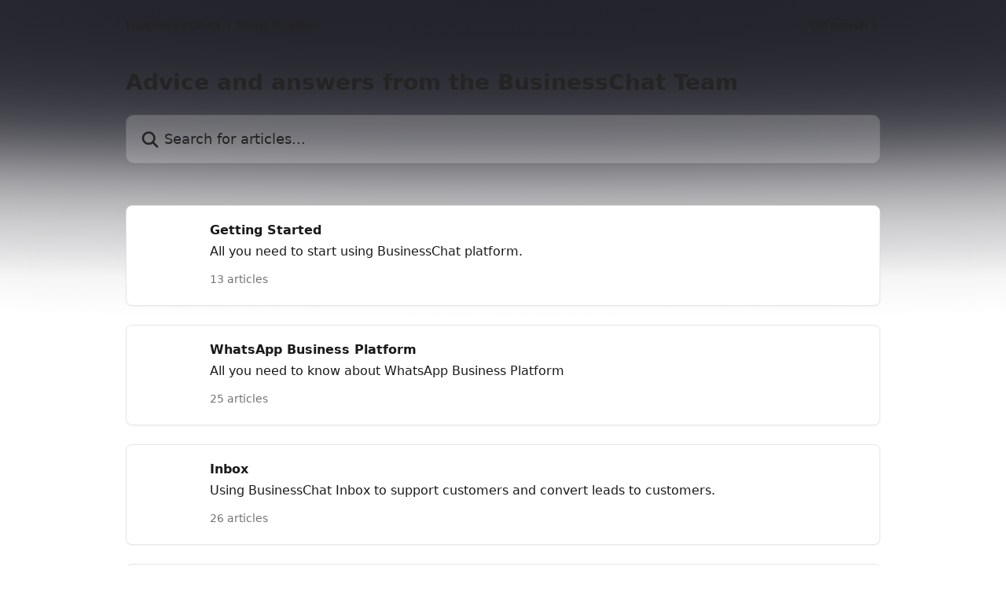

--- FILE ---
content_type: text/html; charset=utf-8
request_url: https://help.businesschat.io/en/
body_size: 12764
content:
<!DOCTYPE html><html lang="en"><head><meta charSet="utf-8" data-next-head=""/><title data-next-head="">BusinessChat | Help Center</title><meta property="og:title" content="BusinessChat | Help Center" data-next-head=""/><meta name="twitter:title" content="BusinessChat | Help Center" data-next-head=""/><meta property="og:description" content="BusinessChat | Help Center" data-next-head=""/><meta name="twitter:description" content="BusinessChat | Help Center" data-next-head=""/><meta name="description" content="BusinessChat | Help Center" data-next-head=""/><meta property="og:type" content="website" data-next-head=""/><meta property="og:image" content="https://downloads.intercomcdn.com/i/o/400979/913dc09897e504d8dcd467e1/995811ba6ae9a6862103bc6bc267de0c.png" data-next-head=""/><meta property="twitter:image" content="https://downloads.intercomcdn.com/i/o/400979/913dc09897e504d8dcd467e1/995811ba6ae9a6862103bc6bc267de0c.png" data-next-head=""/><meta name="robots" content="all" data-next-head=""/><meta name="viewport" content="width=device-width, initial-scale=1" data-next-head=""/><link href="https://intercom.help/businesschat-helpcenter/assets/favicon" rel="icon" data-next-head=""/><link rel="canonical" href="https://help.businesschat.io/en/" data-next-head=""/><link rel="alternate" href="https://help.businesschat.io/ar/" hrefLang="ar" data-next-head=""/><link rel="alternate" href="https://help.businesschat.io/en/" hrefLang="en" data-next-head=""/><link rel="alternate" href="https://help.businesschat.io/en/" hrefLang="x-default" data-next-head=""/><link nonce="QaRAoLqWx9D4pdur1JXJDeV8OVOTYdwcb2WYFV/wv9c=" rel="preload" href="https://static.intercomassets.com/_next/static/css/3141721a1e975790.css" as="style"/><link nonce="QaRAoLqWx9D4pdur1JXJDeV8OVOTYdwcb2WYFV/wv9c=" rel="stylesheet" href="https://static.intercomassets.com/_next/static/css/3141721a1e975790.css" data-n-g=""/><noscript data-n-css="QaRAoLqWx9D4pdur1JXJDeV8OVOTYdwcb2WYFV/wv9c="></noscript><script defer="" nonce="QaRAoLqWx9D4pdur1JXJDeV8OVOTYdwcb2WYFV/wv9c=" nomodule="" src="https://static.intercomassets.com/_next/static/chunks/polyfills-42372ed130431b0a.js"></script><script defer="" src="https://static.intercomassets.com/_next/static/chunks/7506.a4d4b38169fb1abb.js" nonce="QaRAoLqWx9D4pdur1JXJDeV8OVOTYdwcb2WYFV/wv9c="></script><script src="https://static.intercomassets.com/_next/static/chunks/webpack-77e96bfb16dbd813.js" nonce="QaRAoLqWx9D4pdur1JXJDeV8OVOTYdwcb2WYFV/wv9c=" defer=""></script><script src="https://static.intercomassets.com/_next/static/chunks/framework-1f1b8d38c1d86c61.js" nonce="QaRAoLqWx9D4pdur1JXJDeV8OVOTYdwcb2WYFV/wv9c=" defer=""></script><script src="https://static.intercomassets.com/_next/static/chunks/main-f21c5c986cf9e4f7.js" nonce="QaRAoLqWx9D4pdur1JXJDeV8OVOTYdwcb2WYFV/wv9c=" defer=""></script><script src="https://static.intercomassets.com/_next/static/chunks/pages/_app-94f3b72a331ddaf7.js" nonce="QaRAoLqWx9D4pdur1JXJDeV8OVOTYdwcb2WYFV/wv9c=" defer=""></script><script src="https://static.intercomassets.com/_next/static/chunks/d0502abb-aa607f45f5026044.js" nonce="QaRAoLqWx9D4pdur1JXJDeV8OVOTYdwcb2WYFV/wv9c=" defer=""></script><script src="https://static.intercomassets.com/_next/static/chunks/6190-ef428f6633b5a03f.js" nonce="QaRAoLqWx9D4pdur1JXJDeV8OVOTYdwcb2WYFV/wv9c=" defer=""></script><script src="https://static.intercomassets.com/_next/static/chunks/296-7834dcf3444315af.js" nonce="QaRAoLqWx9D4pdur1JXJDeV8OVOTYdwcb2WYFV/wv9c=" defer=""></script><script src="https://static.intercomassets.com/_next/static/chunks/1493-082b934bc7717cd6.js" nonce="QaRAoLqWx9D4pdur1JXJDeV8OVOTYdwcb2WYFV/wv9c=" defer=""></script><script src="https://static.intercomassets.com/_next/static/chunks/pages/%5BhelpCenterIdentifier%5D/%5Blocale%5D/landing-11986287b0fe7a13.js" nonce="QaRAoLqWx9D4pdur1JXJDeV8OVOTYdwcb2WYFV/wv9c=" defer=""></script><script src="https://static.intercomassets.com/_next/static/e_0hji3lAVYohiVj5dWXp/_buildManifest.js" nonce="QaRAoLqWx9D4pdur1JXJDeV8OVOTYdwcb2WYFV/wv9c=" defer=""></script><script src="https://static.intercomassets.com/_next/static/e_0hji3lAVYohiVj5dWXp/_ssgManifest.js" nonce="QaRAoLqWx9D4pdur1JXJDeV8OVOTYdwcb2WYFV/wv9c=" defer=""></script><meta name="sentry-trace" content="3e64f6ff97d5579e53e037f42cb357d1-270b948866c1c511-0"/><meta name="baggage" content="sentry-environment=production,sentry-release=d6b6b4589836420743b66b75450902609b5d0f1e,sentry-public_key=187f842308a64dea9f1f64d4b1b9c298,sentry-trace_id=3e64f6ff97d5579e53e037f42cb357d1,sentry-org_id=2129,sentry-sampled=false,sentry-sample_rand=0.7920076500492778,sentry-sample_rate=0"/><style id="__jsx-74869220">:root{--body-bg: rgb(255, 255, 255);
--body-image: none;
--body-bg-rgb: 255, 255, 255;
--body-border: rgb(230, 230, 230);
--body-primary-color: #1a1a1a;
--body-secondary-color: #737373;
--body-reaction-bg: rgb(242, 242, 242);
--body-reaction-text-color: rgb(64, 64, 64);
--body-toc-active-border: #737373;
--body-toc-inactive-border: #f2f2f2;
--body-toc-inactive-color: #737373;
--body-toc-active-font-weight: 400;
--body-table-border: rgb(204, 204, 204);
--body-color: hsl(0, 0%, 0%);
--footer-bg: rgb(255, 255, 255);
--footer-image: none;
--footer-border: rgb(230, 230, 230);
--footer-color: hsl(211, 10%, 61%);
--header-bg: rgb(34, 35, 43);
--header-image: url(https://downloads.intercomcdn.com/i/o/395937/5f22ec449dad54a00e1be140/431cb366cb341af6ad6b9baaa051ee84.png);
--header-color: hsl(0, 0%, 14%);
--collection-card-bg: rgb(255, 255, 255);
--collection-card-image: none;
--collection-card-color: hsl(233, 12%, 15%);
--card-bg: rgb(255, 255, 255);
--card-border-color: rgb(230, 230, 230);
--card-border-inner-radius: 6px;
--card-border-radius: 8px;
--card-shadow: 0 1px 2px 0 rgb(0 0 0 / 0.05);
--search-bar-border-radius: 10px;
--search-bar-width: 100%;
--ticket-blue-bg-color: #dce1f9;
--ticket-blue-text-color: #334bfa;
--ticket-green-bg-color: #d7efdc;
--ticket-green-text-color: #0f7134;
--ticket-orange-bg-color: #ffebdb;
--ticket-orange-text-color: #b24d00;
--ticket-red-bg-color: #ffdbdb;
--ticket-red-text-color: #df2020;
--header-height: 405px;
--header-subheader-background-color: #000000;
--header-subheader-font-color: #FFFFFF;
--content-block-bg: rgb(255, 255, 255);
--content-block-image: none;
--content-block-color: hsl(0, 0%, 10%);
--content-block-button-bg: rgb(51, 75, 250);
--content-block-button-image: none;
--content-block-button-color: hsl(0, 0%, 100%);
--content-block-button-radius: 6px;
--primary-color: hsl(233, 12%, 15%);
--primary-color-alpha-10: hsla(233, 12%, 15%, 0.1);
--primary-color-alpha-60: hsla(233, 12%, 15%, 0.6);
--text-on-primary-color: #ffffff}</style><style id="__jsx-1611979459">:root{--font-family-primary: system-ui, "Segoe UI", "Roboto", "Helvetica", "Arial", sans-serif, "Apple Color Emoji", "Segoe UI Emoji", "Segoe UI Symbol"}</style><style id="__jsx-2466147061">:root{--font-family-secondary: system-ui, "Segoe UI", "Roboto", "Helvetica", "Arial", sans-serif, "Apple Color Emoji", "Segoe UI Emoji", "Segoe UI Symbol"}</style><style id="__jsx-1640240498">#search-bar{--search-bar-width: 100%}</style><style id="__jsx-1238532038">#header{--header-height: 405px}</style><style id="__jsx-cf6f0ea00fa5c760">.fade-background.jsx-cf6f0ea00fa5c760{background:radial-gradient(333.38%100%at 50%0%,rgba(var(--body-bg-rgb),0)0%,rgba(var(--body-bg-rgb),.00925356)11.67%,rgba(var(--body-bg-rgb),.0337355)21.17%,rgba(var(--body-bg-rgb),.0718242)28.85%,rgba(var(--body-bg-rgb),.121898)35.03%,rgba(var(--body-bg-rgb),.182336)40.05%,rgba(var(--body-bg-rgb),.251516)44.25%,rgba(var(--body-bg-rgb),.327818)47.96%,rgba(var(--body-bg-rgb),.409618)51.51%,rgba(var(--body-bg-rgb),.495297)55.23%,rgba(var(--body-bg-rgb),.583232)59.47%,rgba(var(--body-bg-rgb),.671801)64.55%,rgba(var(--body-bg-rgb),.759385)70.81%,rgba(var(--body-bg-rgb),.84436)78.58%,rgba(var(--body-bg-rgb),.9551)88.2%,rgba(var(--body-bg-rgb),1)100%),var(--header-image),var(--header-bg);background-size:cover;background-position-x:center}</style></head><body><div id="__next"><div dir="ltr" class="h-full w-full"><a href="#main-content" class="sr-only font-bold text-header-color focus:not-sr-only focus:absolute focus:left-4 focus:top-4 focus:z-50" aria-roledescription="Link, Press control-option-right-arrow to exit">Skip to main content</a><main class=""><header id="header" data-testid="header" class="jsx-cf6f0ea00fa5c760 flex flex-col text-header-color"><div class="jsx-cf6f0ea00fa5c760 relative flex grow flex-col fade-background -mb-36 pb-48 sm:min-h-header"><div id="sr-announcement" aria-live="polite" class="jsx-cf6f0ea00fa5c760 sr-only"></div><div class="jsx-cf6f0ea00fa5c760 flex h-full flex-col items-center marker:shrink-0"><section class="relative flex w-full flex-col mb-6 pb-6"><div class="header__meta_wrapper flex justify-center px-5 pt-6 leading-none sm:px-10"><div class="flex items-center w-240" data-testid="subheader-container"><div class="mo__body header__site_name"><div class="header__logo"><a href="/en/"><span data-testid="logo-sitename" class="header__name">BusinessChat | Help Center</span></a></div></div><div><div class="flex items-center font-semibold"><div class="flex items-center md:hidden" data-testid="small-screen-children"><button class="flex items-center border-none bg-transparent px-1.5" data-testid="hamburger-menu-button" aria-label="Open menu"><svg width="24" height="24" viewBox="0 0 16 16" xmlns="http://www.w3.org/2000/svg" class="fill-current"><path d="M1.86861 2C1.38889 2 1 2.3806 1 2.85008C1 3.31957 1.38889 3.70017 1.86861 3.70017H14.1314C14.6111 3.70017 15 3.31957 15 2.85008C15 2.3806 14.6111 2 14.1314 2H1.86861Z"></path><path d="M1 8C1 7.53051 1.38889 7.14992 1.86861 7.14992H14.1314C14.6111 7.14992 15 7.53051 15 8C15 8.46949 14.6111 8.85008 14.1314 8.85008H1.86861C1.38889 8.85008 1 8.46949 1 8Z"></path><path d="M1 13.1499C1 12.6804 1.38889 12.2998 1.86861 12.2998H14.1314C14.6111 12.2998 15 12.6804 15 13.1499C15 13.6194 14.6111 14 14.1314 14H1.86861C1.38889 14 1 13.6194 1 13.1499Z"></path></svg></button><div class="fixed right-0 top-0 z-50 h-full w-full hidden" data-testid="hamburger-menu"><div class="flex h-full w-full justify-end bg-black bg-opacity-30"><div class="flex h-fit w-full flex-col bg-white opacity-100 sm:h-full sm:w-1/2"><button class="text-body-font flex items-center self-end border-none bg-transparent pr-6 pt-6" data-testid="hamburger-menu-close-button" aria-label="Close menu"><svg width="24" height="24" viewBox="0 0 16 16" xmlns="http://www.w3.org/2000/svg"><path d="M3.5097 3.5097C3.84165 3.17776 4.37984 3.17776 4.71178 3.5097L7.99983 6.79775L11.2879 3.5097C11.6198 3.17776 12.158 3.17776 12.49 3.5097C12.8219 3.84165 12.8219 4.37984 12.49 4.71178L9.20191 7.99983L12.49 11.2879C12.8219 11.6198 12.8219 12.158 12.49 12.49C12.158 12.8219 11.6198 12.8219 11.2879 12.49L7.99983 9.20191L4.71178 12.49C4.37984 12.8219 3.84165 12.8219 3.5097 12.49C3.17776 12.158 3.17776 11.6198 3.5097 11.2879L6.79775 7.99983L3.5097 4.71178C3.17776 4.37984 3.17776 3.84165 3.5097 3.5097Z"></path></svg></button><nav class="flex flex-col pl-4 text-black"><div class="relative cursor-pointer has-[:focus]:outline"><select class="peer absolute z-10 block h-6 w-full cursor-pointer opacity-0 md:text-base" aria-label="Change language" id="language-selector"><option value="/ar/" class="text-black">العربية</option><option value="/en/" class="text-black" selected="">English</option></select><div class="mb-10 ml-5 flex items-center gap-1 text-md hover:opacity-80 peer-hover:opacity-80 md:m-0 md:ml-3 md:text-base" aria-hidden="true"><svg id="locale-picker-globe" width="16" height="16" viewBox="0 0 16 16" fill="none" xmlns="http://www.w3.org/2000/svg" class="shrink-0" aria-hidden="true"><path d="M8 15C11.866 15 15 11.866 15 8C15 4.13401 11.866 1 8 1C4.13401 1 1 4.13401 1 8C1 11.866 4.13401 15 8 15Z" stroke="currentColor" stroke-linecap="round" stroke-linejoin="round"></path><path d="M8 15C9.39949 15 10.534 11.866 10.534 8C10.534 4.13401 9.39949 1 8 1C6.60051 1 5.466 4.13401 5.466 8C5.466 11.866 6.60051 15 8 15Z" stroke="currentColor" stroke-linecap="round" stroke-linejoin="round"></path><path d="M1.448 5.75989H14.524" stroke="currentColor" stroke-linecap="round" stroke-linejoin="round"></path><path d="M1.448 10.2402H14.524" stroke="currentColor" stroke-linecap="round" stroke-linejoin="round"></path></svg>English<svg id="locale-picker-arrow" width="16" height="16" viewBox="0 0 16 16" fill="none" xmlns="http://www.w3.org/2000/svg" class="shrink-0" aria-hidden="true"><path d="M5 6.5L8.00093 9.5L11 6.50187" stroke="currentColor" stroke-width="1.5" stroke-linecap="round" stroke-linejoin="round"></path></svg></div></div></nav></div></div></div></div><nav class="hidden items-center md:flex" data-testid="large-screen-children"><div class="relative cursor-pointer has-[:focus]:outline"><select class="peer absolute z-10 block h-6 w-full cursor-pointer opacity-0 md:text-base" aria-label="Change language" id="language-selector"><option value="/ar/" class="text-black">العربية</option><option value="/en/" class="text-black" selected="">English</option></select><div class="mb-10 ml-5 flex items-center gap-1 text-md hover:opacity-80 peer-hover:opacity-80 md:m-0 md:ml-3 md:text-base" aria-hidden="true"><svg id="locale-picker-globe" width="16" height="16" viewBox="0 0 16 16" fill="none" xmlns="http://www.w3.org/2000/svg" class="shrink-0" aria-hidden="true"><path d="M8 15C11.866 15 15 11.866 15 8C15 4.13401 11.866 1 8 1C4.13401 1 1 4.13401 1 8C1 11.866 4.13401 15 8 15Z" stroke="currentColor" stroke-linecap="round" stroke-linejoin="round"></path><path d="M8 15C9.39949 15 10.534 11.866 10.534 8C10.534 4.13401 9.39949 1 8 1C6.60051 1 5.466 4.13401 5.466 8C5.466 11.866 6.60051 15 8 15Z" stroke="currentColor" stroke-linecap="round" stroke-linejoin="round"></path><path d="M1.448 5.75989H14.524" stroke="currentColor" stroke-linecap="round" stroke-linejoin="round"></path><path d="M1.448 10.2402H14.524" stroke="currentColor" stroke-linecap="round" stroke-linejoin="round"></path></svg>English<svg id="locale-picker-arrow" width="16" height="16" viewBox="0 0 16 16" fill="none" xmlns="http://www.w3.org/2000/svg" class="shrink-0" aria-hidden="true"><path d="M5 6.5L8.00093 9.5L11 6.50187" stroke="currentColor" stroke-width="1.5" stroke-linecap="round" stroke-linejoin="round"></path></svg></div></div></nav></div></div></div></div></section><section class="relative mx-5 flex h-full w-full flex-col items-center px-5 sm:px-10"><div class="flex h-full max-w-full flex-col w-240 justify-center" data-testid="main-header-container"><h1 class="text-7 mb-6 text-welcome-message font-bold text-header-color text-start">Advice and answers from the BusinessChat Team</h1><div id="search-bar" class="relative w-full"><form action="/en/" autoComplete="off"><div class="flex w-full flex-col items-start"><div class="relative flex w-full sm:w-search-bar"><label for="search-input" class="sr-only">Search for articles...</label><input id="search-input" type="text" autoComplete="off" class="peer w-full rounded-search-bar border border-black-alpha-8 bg-white-alpha-20 p-4 ps-12 font-secondary text-lg text-header-color shadow-search-bar outline-none transition ease-linear placeholder:text-header-color hover:bg-white-alpha-27 hover:shadow-search-bar-hover focus:border-transparent focus:bg-white focus:text-black-10 focus:shadow-search-bar-focused placeholder:focus:text-black-45" placeholder="Search for articles..." name="q" aria-label="Search for articles..." value=""/><div class="absolute inset-y-0 start-0 flex items-center fill-header-color peer-focus-visible:fill-black-45 pointer-events-none ps-5"><svg width="22" height="21" viewBox="0 0 22 21" xmlns="http://www.w3.org/2000/svg" class="fill-inherit" aria-hidden="true"><path fill-rule="evenodd" clip-rule="evenodd" d="M3.27485 8.7001C3.27485 5.42781 5.92757 2.7751 9.19985 2.7751C12.4721 2.7751 15.1249 5.42781 15.1249 8.7001C15.1249 11.9724 12.4721 14.6251 9.19985 14.6251C5.92757 14.6251 3.27485 11.9724 3.27485 8.7001ZM9.19985 0.225098C4.51924 0.225098 0.724854 4.01948 0.724854 8.7001C0.724854 13.3807 4.51924 17.1751 9.19985 17.1751C11.0802 17.1751 12.8176 16.5627 14.2234 15.5265L19.0981 20.4013C19.5961 20.8992 20.4033 20.8992 20.9013 20.4013C21.3992 19.9033 21.3992 19.0961 20.9013 18.5981L16.0264 13.7233C17.0625 12.3176 17.6749 10.5804 17.6749 8.7001C17.6749 4.01948 13.8805 0.225098 9.19985 0.225098Z"></path></svg></div></div></div></form></div></div></section></div></div></header><div class="z-1 flex shrink-0 grow basis-auto justify-center px-5 sm:px-10"><section data-testid="main-content" id="main-content" class="max-w-full w-240"><section data-testid="landing-section"><div class="flex flex-col gap-12"><div class="grid auto-rows-auto gap-x-4 sm:gap-x-6 gap-y-4 sm:gap-y-6 md:grid-cols-1" role="list"><a href="https://help.businesschat.io/en/collections/3612402-getting-started" data-testid="collection-card-classic" class="collection-link group/collection-summary flex grow overflow-hidden border border-solid border-card-border bg-card-bg no-underline shadow-card transition ease-linear rounded-card hover:border-primary-alpha-60 flex-col"><div class="flex grow flex-col gap-4 p-5 sm:flex-row sm:gap-5 sm:p-5" id="getting-started"><div id="collection-icon-3612402" class="flex items-center rounded-card-inner bg-cover bg-center h-10 w-10 sm:h-[86px] sm:w-[86px] sm:justify-center justify-start" data-test-collection-photo="true"><div class="h-7 w-7 sm:h-10 sm:w-10"><img src="https://downloads.intercomcdn.com/i/o/403789/5ba22aef2cf597b861b40c49/6d4422183f28fa9f1a215f4e4272e028.png" alt="" width="100%" height="100%" loading="lazy"/></div></div><div class="intercom-force-break flex w-full flex-1 flex-col text-body-primary-color max-w-oneColWidth justify-center"><div><div class="-mt-1 mb-0.5 line-clamp-2 text-md font-semibold leading-normal text-body-primary-color transition ease-linear group-hover/collection-summary:text-primary sm:line-clamp-1" data-testid="collection-name">Getting Started</div><p class="mb-0 mt-0 line-clamp-3 text-md sm:line-clamp-1">All you need to start using BusinessChat platform.</p></div><div class="mt-3"><div class="flex"><span class="line-clamp-1 flex text-base text-body-secondary-color">13 articles</span></div></div></div></div></a><a href="https://help.businesschat.io/en/collections/3612404-whatsapp-business-platform" data-testid="collection-card-classic" class="collection-link group/collection-summary flex grow overflow-hidden border border-solid border-card-border bg-card-bg no-underline shadow-card transition ease-linear rounded-card hover:border-primary-alpha-60 flex-col"><div class="flex grow flex-col gap-4 p-5 sm:flex-row sm:gap-5 sm:p-5" id="whatsapp-business-platform"><div id="collection-icon-3612404" class="flex items-center rounded-card-inner bg-cover bg-center h-10 w-10 sm:h-[86px] sm:w-[86px] sm:justify-center justify-start" data-test-collection-photo="true"><div class="h-7 w-7 sm:h-10 sm:w-10"><img src="https://downloads.intercomcdn.com/i/o/403790/e2499dff1edd7c7473245134/5ce85c7351a508e7e7a0a71c8213c369.png" alt="" width="100%" height="100%" loading="lazy"/></div></div><div class="intercom-force-break flex w-full flex-1 flex-col text-body-primary-color max-w-oneColWidth justify-center"><div><div class="-mt-1 mb-0.5 line-clamp-2 text-md font-semibold leading-normal text-body-primary-color transition ease-linear group-hover/collection-summary:text-primary sm:line-clamp-1" data-testid="collection-name">WhatsApp Business Platform</div><p class="mb-0 mt-0 line-clamp-3 text-md sm:line-clamp-1">All you need to know about WhatsApp Business Platform</p></div><div class="mt-3"><div class="flex"><span class="line-clamp-1 flex text-base text-body-secondary-color">25 articles</span></div></div></div></div></a><a href="https://help.businesschat.io/en/collections/3612762-inbox" data-testid="collection-card-classic" class="collection-link group/collection-summary flex grow overflow-hidden border border-solid border-card-border bg-card-bg no-underline shadow-card transition ease-linear rounded-card hover:border-primary-alpha-60 flex-col"><div class="flex grow flex-col gap-4 p-5 sm:flex-row sm:gap-5 sm:p-5" id="inbox"><div id="collection-icon-3612762" class="flex items-center rounded-card-inner bg-cover bg-center h-10 w-10 sm:h-[86px] sm:w-[86px] sm:justify-center justify-start" data-test-collection-photo="true"><div class="h-7 w-7 sm:h-10 sm:w-10"><img src="https://downloads.intercomcdn.com/i/o/403793/1558d7d7804fb1793fcef9e7/cb5919bec1276c8d3d1ced4333ea6b5e.png" alt="" width="100%" height="100%" loading="lazy"/></div></div><div class="intercom-force-break flex w-full flex-1 flex-col text-body-primary-color max-w-oneColWidth justify-center"><div><div class="-mt-1 mb-0.5 line-clamp-2 text-md font-semibold leading-normal text-body-primary-color transition ease-linear group-hover/collection-summary:text-primary sm:line-clamp-1" data-testid="collection-name">Inbox</div><p class="mb-0 mt-0 line-clamp-3 text-md sm:line-clamp-1">Using BusinessChat Inbox to support customers and convert leads to customers.</p></div><div class="mt-3"><div class="flex"><span class="line-clamp-1 flex text-base text-body-secondary-color">26 articles</span></div></div></div></div></a><a href="https://help.businesschat.io/en/collections/3612403-admin" data-testid="collection-card-classic" class="collection-link group/collection-summary flex grow overflow-hidden border border-solid border-card-border bg-card-bg no-underline shadow-card transition ease-linear rounded-card hover:border-primary-alpha-60 flex-col"><div class="flex grow flex-col gap-4 p-5 sm:flex-row sm:gap-5 sm:p-5" id="admin"><div id="collection-icon-3612403" class="flex items-center rounded-card-inner bg-cover bg-center h-10 w-10 sm:h-[86px] sm:w-[86px] sm:justify-center justify-start" data-test-collection-photo="true"><div class="h-7 w-7 sm:h-10 sm:w-10"><img src="https://downloads.intercomcdn.com/i/o/403807/df470cab4d9b6ff93b0fbc85/2fdc631c2542c6031cf86ba675a1b18f.png" alt="" width="100%" height="100%" loading="lazy"/></div></div><div class="intercom-force-break flex w-full flex-1 flex-col text-body-primary-color max-w-oneColWidth justify-center"><div><div class="-mt-1 mb-0.5 line-clamp-2 text-md font-semibold leading-normal text-body-primary-color transition ease-linear group-hover/collection-summary:text-primary sm:line-clamp-1" data-testid="collection-name">Admin</div><p class="mb-0 mt-0 line-clamp-3 text-md sm:line-clamp-1">Learn how to manage your account and business data</p></div><div class="mt-3"><div class="flex"><span class="line-clamp-1 flex text-base text-body-secondary-color">25 articles</span></div></div></div></div></a><a href="https://help.businesschat.io/en/collections/3612763-chatbot" data-testid="collection-card-classic" class="collection-link group/collection-summary flex grow overflow-hidden border border-solid border-card-border bg-card-bg no-underline shadow-card transition ease-linear rounded-card hover:border-primary-alpha-60 flex-col"><div class="flex grow flex-col gap-4 p-5 sm:flex-row sm:gap-5 sm:p-5" id="chatbot"><div id="collection-icon-3612763" class="flex items-center rounded-card-inner bg-cover bg-center h-10 w-10 sm:h-[86px] sm:w-[86px] sm:justify-center justify-start" data-test-collection-photo="true"><div class="h-7 w-7 sm:h-10 sm:w-10"><img src="https://downloads.intercomcdn.com/i/o/403794/42b30aedd279926e33c85047/d782cefd0741ca2832e5a43cedd1ac6d.png" alt="" width="100%" height="100%" loading="lazy"/></div></div><div class="intercom-force-break flex w-full flex-1 flex-col text-body-primary-color max-w-oneColWidth justify-center"><div><div class="-mt-1 mb-0.5 line-clamp-2 text-md font-semibold leading-normal text-body-primary-color transition ease-linear group-hover/collection-summary:text-primary sm:line-clamp-1" data-testid="collection-name">Chatbot</div><p class="mb-0 mt-0 line-clamp-3 text-md sm:line-clamp-1">Setting up the automated Chatbot to provide answers resolutions 24/7</p></div><div class="mt-3"><div class="flex"><span class="line-clamp-1 flex text-base text-body-secondary-color">15 articles</span></div></div></div></div></a><a href="https://help.businesschat.io/en/collections/3612760-campaigns" data-testid="collection-card-classic" class="collection-link group/collection-summary flex grow overflow-hidden border border-solid border-card-border bg-card-bg no-underline shadow-card transition ease-linear rounded-card hover:border-primary-alpha-60 flex-col"><div class="flex grow flex-col gap-4 p-5 sm:flex-row sm:gap-5 sm:p-5" id="campaigns"><div id="collection-icon-3612760" class="flex items-center rounded-card-inner bg-cover bg-center h-10 w-10 sm:h-[86px] sm:w-[86px] sm:justify-center justify-start" data-test-collection-photo="true"><div class="h-7 w-7 sm:h-10 sm:w-10"><img src="https://downloads.intercomcdn.com/i/o/403795/3667a11e25718eeedc539f81/974ed4971cc406edaf5d81be62e3de01.png" alt="" width="100%" height="100%" loading="lazy"/></div></div><div class="intercom-force-break flex w-full flex-1 flex-col text-body-primary-color max-w-oneColWidth justify-center"><div><div class="-mt-1 mb-0.5 line-clamp-2 text-md font-semibold leading-normal text-body-primary-color transition ease-linear group-hover/collection-summary:text-primary sm:line-clamp-1" data-testid="collection-name">Campaigns</div><p class="mb-0 mt-0 line-clamp-3 text-md sm:line-clamp-1">Learn how to run more impactful, measurable marketing campaigns.</p></div><div class="mt-3"><div class="flex"><span class="line-clamp-1 flex text-base text-body-secondary-color">7 articles</span></div></div></div></div></a><a href="https://help.businesschat.io/en/collections/3962213-automation" data-testid="collection-card-classic" class="collection-link group/collection-summary flex grow overflow-hidden border border-solid border-card-border bg-card-bg no-underline shadow-card transition ease-linear rounded-card hover:border-primary-alpha-60 flex-col"><div class="flex grow flex-col gap-4 p-5 sm:flex-row sm:gap-5 sm:p-5" id="automation"><div id="collection-icon-3962213" class="flex items-center rounded-card-inner bg-cover bg-center h-10 w-10 sm:h-[86px] sm:w-[86px] sm:justify-center justify-start" data-test-collection-photo="true"><div class="h-7 w-7 sm:h-10 sm:w-10"><img src="https://downloads.intercomcdn.com/i/o/403796/dc487b57098f3813552fe2f6/4b2801e8946c0fe1c35e6a035cf5baca.png" alt="" width="100%" height="100%" loading="lazy"/></div></div><div class="intercom-force-break flex w-full flex-1 flex-col text-body-primary-color max-w-oneColWidth justify-center"><div><div class="-mt-1 mb-0.5 line-clamp-2 text-md font-semibold leading-normal text-body-primary-color transition ease-linear group-hover/collection-summary:text-primary sm:line-clamp-1" data-testid="collection-name">Automation</div><p class="mb-0 mt-0 line-clamp-3 text-md sm:line-clamp-1">Learn how to manage automations</p></div><div class="mt-3"><div class="flex"><span class="line-clamp-1 flex text-base text-body-secondary-color">24 articles</span></div></div></div></div></a><a href="https://help.businesschat.io/en/collections/3612764-contacts" data-testid="collection-card-classic" class="collection-link group/collection-summary flex grow overflow-hidden border border-solid border-card-border bg-card-bg no-underline shadow-card transition ease-linear rounded-card hover:border-primary-alpha-60 flex-col"><div class="flex grow flex-col gap-4 p-5 sm:flex-row sm:gap-5 sm:p-5" id="contacts"><div id="collection-icon-3612764" class="flex items-center rounded-card-inner bg-cover bg-center h-10 w-10 sm:h-[86px] sm:w-[86px] sm:justify-center justify-start" data-test-collection-photo="true"><div class="h-7 w-7 sm:h-10 sm:w-10"><img src="https://downloads.intercomcdn.com/i/o/403798/dcf50b00667411193885109f/4dfc0d33c46e9b4a3ade817afb7fc8a6.png" alt="" width="100%" height="100%" loading="lazy"/></div></div><div class="intercom-force-break flex w-full flex-1 flex-col text-body-primary-color max-w-oneColWidth justify-center"><div><div class="-mt-1 mb-0.5 line-clamp-2 text-md font-semibold leading-normal text-body-primary-color transition ease-linear group-hover/collection-summary:text-primary sm:line-clamp-1" data-testid="collection-name">Contacts</div><p class="mb-0 mt-0 line-clamp-3 text-md sm:line-clamp-1">Learn how to manage your contact in BusinessChat platform</p></div><div class="mt-3"><div class="flex"><span class="line-clamp-1 flex text-base text-body-secondary-color">7 articles</span></div></div></div></div></a><a href="https://help.businesschat.io/en/collections/3612765-reports" data-testid="collection-card-classic" class="collection-link group/collection-summary flex grow overflow-hidden border border-solid border-card-border bg-card-bg no-underline shadow-card transition ease-linear rounded-card hover:border-primary-alpha-60 flex-col"><div class="flex grow flex-col gap-4 p-5 sm:flex-row sm:gap-5 sm:p-5" id="reports"><div id="collection-icon-3612765" class="flex items-center rounded-card-inner bg-cover bg-center h-10 w-10 sm:h-[86px] sm:w-[86px] sm:justify-center justify-start" data-test-collection-photo="true"><div class="h-7 w-7 sm:h-10 sm:w-10"><img src="https://downloads.intercomcdn.com/i/o/403801/49e73d47c1996ef0c296dae0/ec4ae3f2a1289ad28c26d7659476db67.png" alt="" width="100%" height="100%" loading="lazy"/></div></div><div class="intercom-force-break flex w-full flex-1 flex-col text-body-primary-color max-w-oneColWidth justify-center"><div><div class="-mt-1 mb-0.5 line-clamp-2 text-md font-semibold leading-normal text-body-primary-color transition ease-linear group-hover/collection-summary:text-primary sm:line-clamp-1" data-testid="collection-name">Reports</div><p class="mb-0 mt-0 line-clamp-3 text-md sm:line-clamp-1">Get deeper understanding of the effectiveness of your WhatsApp channel</p></div><div class="mt-3"><div class="flex"><span class="line-clamp-1 flex text-base text-body-secondary-color">14 articles</span></div></div></div></div></a><a href="https://help.businesschat.io/en/collections/5514988-e-commerce-integrations" data-testid="collection-card-classic" class="collection-link group/collection-summary flex grow overflow-hidden border border-solid border-card-border bg-card-bg no-underline shadow-card transition ease-linear rounded-card hover:border-primary-alpha-60 flex-col"><div class="flex grow flex-col gap-4 p-5 sm:flex-row sm:gap-5 sm:p-5" id="e-commerce-integrations"><div id="collection-icon-5514988" class="flex items-center rounded-card-inner bg-cover bg-center h-10 w-10 sm:h-[86px] sm:w-[86px] sm:justify-center justify-start" data-test-collection-photo="true"><div class="h-7 w-7 sm:h-10 sm:w-10"><img src="https://downloads.intercomcdn.com/i/o/428758/b51892a89cb7b3e622e35fb0/0f3acc54a44593a2e99019308780da76.png" alt="" width="100%" height="100%" loading="lazy"/></div></div><div class="intercom-force-break flex w-full flex-1 flex-col text-body-primary-color max-w-oneColWidth justify-center"><div><div class="-mt-1 mb-0.5 line-clamp-2 text-md font-semibold leading-normal text-body-primary-color transition ease-linear group-hover/collection-summary:text-primary sm:line-clamp-1" data-testid="collection-name">E-commerce Integrations</div><p class="mb-0 mt-0 line-clamp-3 text-md sm:line-clamp-1">Get started with BusinessChat &#x27;s ecommerce apps. </p></div><div class="mt-3"><div class="flex"><span class="line-clamp-1 flex text-base text-body-secondary-color">5 articles</span></div></div></div></div></a><a href="https://help.businesschat.io/en/collections/3764017-billing-subscription-management" data-testid="collection-card-classic" class="collection-link group/collection-summary flex grow overflow-hidden border border-solid border-card-border bg-card-bg no-underline shadow-card transition ease-linear rounded-card hover:border-primary-alpha-60 flex-col"><div class="flex grow flex-col gap-4 p-5 sm:flex-row sm:gap-5 sm:p-5" id="billing-subscription-management"><div id="collection-icon-3764017" class="flex items-center rounded-card-inner bg-cover bg-center h-10 w-10 sm:h-[86px] sm:w-[86px] sm:justify-center justify-start" data-test-collection-photo="true"><div class="h-7 w-7 sm:h-10 sm:w-10"><img src="https://downloads.intercomcdn.com/i/o/403792/a138a291c2834789083cbf9c/4e2c3b91b51d6925f17ed903e62de4e6.png" alt="" width="100%" height="100%" loading="lazy"/></div></div><div class="intercom-force-break flex w-full flex-1 flex-col text-body-primary-color max-w-oneColWidth justify-center"><div><div class="-mt-1 mb-0.5 line-clamp-2 text-md font-semibold leading-normal text-body-primary-color transition ease-linear group-hover/collection-summary:text-primary sm:line-clamp-1" data-testid="collection-name">Billing &amp; Subscription Management</div><p class="mb-0 mt-0 line-clamp-3 text-md sm:line-clamp-1">Learn how to manage your account subscription</p></div><div class="mt-3"><div class="flex"><span class="line-clamp-1 flex text-base text-body-secondary-color">8 articles</span></div></div></div></div></a><a href="https://help.businesschat.io/en/collections/3648235-whatsapp-widget" data-testid="collection-card-classic" class="collection-link group/collection-summary flex grow overflow-hidden border border-solid border-card-border bg-card-bg no-underline shadow-card transition ease-linear rounded-card hover:border-primary-alpha-60 flex-col"><div class="flex grow flex-col gap-4 p-5 sm:flex-row sm:gap-5 sm:p-5" id="whatsapp-widget"><div id="collection-icon-3648235" class="flex items-center rounded-card-inner bg-cover bg-center h-10 w-10 sm:h-[86px] sm:w-[86px] sm:justify-center justify-start" data-test-collection-photo="true"><div class="h-7 w-7 sm:h-10 sm:w-10"><img src="https://downloads.intercomcdn.com/i/o/403800/ec6a67703ff72b2ac949deac/1dda852223ab5d5c9ab460caea714832.png" alt="" width="100%" height="100%" loading="lazy"/></div></div><div class="intercom-force-break flex w-full flex-1 flex-col text-body-primary-color max-w-oneColWidth justify-center"><div><div class="-mt-1 mb-0.5 line-clamp-2 text-md font-semibold leading-normal text-body-primary-color transition ease-linear group-hover/collection-summary:text-primary sm:line-clamp-1" data-testid="collection-name">WhatsApp Widget</div><p class="mb-0 mt-0 line-clamp-3 text-md sm:line-clamp-1">Design and install the WhatsApp widget on your site</p></div><div class="mt-3"><div class="flex"><span class="line-clamp-1 flex text-base text-body-secondary-color">2 articles</span></div></div></div></div></a><a href="https://help.businesschat.io/en/collections/3612742-faqs" data-testid="collection-card-classic" class="collection-link group/collection-summary flex grow overflow-hidden border border-solid border-card-border bg-card-bg no-underline shadow-card transition ease-linear rounded-card hover:border-primary-alpha-60 flex-col"><div class="flex grow flex-col gap-4 p-5 sm:flex-row sm:gap-5 sm:p-5" id="faqs"><div id="collection-icon-3612742" class="flex items-center rounded-card-inner bg-cover bg-center h-10 w-10 sm:h-[86px] sm:w-[86px] sm:justify-center justify-start" data-test-collection-photo="true"><div class="h-7 w-7 sm:h-10 sm:w-10"><img src="https://downloads.intercomcdn.com/i/o/403802/58fe8eb7034681410571adc1/7f3d17f59274d9ae1c26227952158ae6.png" alt="" width="100%" height="100%" loading="lazy"/></div></div><div class="intercom-force-break flex w-full flex-1 flex-col text-body-primary-color max-w-oneColWidth justify-center"><div><div class="-mt-1 mb-0.5 line-clamp-2 text-md font-semibold leading-normal text-body-primary-color transition ease-linear group-hover/collection-summary:text-primary sm:line-clamp-1" data-testid="collection-name">FAQs</div><p class="mb-0 mt-0 line-clamp-3 text-md sm:line-clamp-1">here you will find answers to the most common questions </p></div><div class="mt-3"><div class="flex"><span class="line-clamp-1 flex text-base text-body-secondary-color">4 articles</span></div></div></div></div></a><a href="https://help.businesschat.io/en/collections/3612769-the-mobile-app" data-testid="collection-card-classic" class="collection-link group/collection-summary flex grow overflow-hidden border border-solid border-card-border bg-card-bg no-underline shadow-card transition ease-linear rounded-card hover:border-primary-alpha-60 flex-col"><div class="flex grow flex-col gap-4 p-5 sm:flex-row sm:gap-5 sm:p-5" id="the-mobile-app"><div id="collection-icon-3612769" class="flex items-center rounded-card-inner bg-cover bg-center h-10 w-10 sm:h-[86px] sm:w-[86px] sm:justify-center justify-start" data-test-collection-photo="true"><div class="h-7 w-7 sm:h-10 sm:w-10"><img src="https://downloads.intercomcdn.com/i/o/403803/337e3249f897f20c3771f4d2/41396cfccbfbe407e31c47306cc798b8.png" alt="" width="100%" height="100%" loading="lazy"/></div></div><div class="intercom-force-break flex w-full flex-1 flex-col text-body-primary-color max-w-oneColWidth justify-center"><div><div class="-mt-1 mb-0.5 line-clamp-2 text-md font-semibold leading-normal text-body-primary-color transition ease-linear group-hover/collection-summary:text-primary sm:line-clamp-1" data-testid="collection-name">The Mobile App</div><p class="mb-0 mt-0 line-clamp-3 text-md sm:line-clamp-1">Install and use BusinessChat application</p></div><div class="mt-3"><div class="flex"><span class="line-clamp-1 flex text-base text-body-secondary-color">3 articles</span></div></div></div></div></a></div></div></section></section></div><footer id="footer" class="mt-24 shrink-0 bg-footer-bg px-0 py-12 text-left text-base text-footer-color"><div class="shrink-0 grow basis-auto px-5 sm:px-10"><div class="mx-auto max-w-240 sm:w-auto"><div><div class="text-center" data-testid="simple-footer-layout"><div class="align-middle text-lg text-footer-color"><a class="no-underline" href="/en/"><span data-testid="logo-sitename">BusinessChat | Help Center</span></a></div><div class="mt-10" data-testid="simple-footer-links"><div class="flex flex-row justify-center"><span><ul data-testid="custom-links" class="mb-4 p-0" id="custom-links"><li class="mx-3 inline-block list-none"><a target="_blank" href="https://platform.businesschat.io/" rel="nofollow noreferrer noopener" data-testid="footer-custom-link-0" class="no-underline">Access your account on the platform ↗️</a></li></ul></span></div><ul data-testid="social-links" class="flex flex-wrap items-center gap-4 p-0 justify-center" id="social-links"><li class="list-none align-middle"><a target="_blank" href="https://www.facebook.com/Businesschat.io" rel="nofollow noreferrer noopener" data-testid="footer-social-link-0" class="no-underline"><img src="https://intercom.help/businesschat-helpcenter/assets/svg/icon:social-facebook/909aa5" alt="" aria-label="https://www.facebook.com/Businesschat.io" width="16" height="16" loading="lazy" data-testid="social-icon-facebook"/></a></li><li class="list-none align-middle"><a target="_blank" href="https://www.twitter.com/businesschat_io" rel="nofollow noreferrer noopener" data-testid="footer-social-link-1" class="no-underline"><img src="https://intercom.help/businesschat-helpcenter/assets/svg/icon:social-twitter/909aa5" alt="" aria-label="https://www.twitter.com/businesschat_io" width="16" height="16" loading="lazy" data-testid="social-icon-twitter"/></a></li><li class="list-none align-middle"><a target="_blank" href="https://www.linkedin.com/company/businesschat/" rel="nofollow noreferrer noopener" data-testid="footer-social-link-2" class="no-underline"><img src="https://intercom.help/businesschat-helpcenter/assets/svg/icon:social-linkedin/909aa5" alt="" aria-label="https://www.linkedin.com/company/businesschat/" width="16" height="16" loading="lazy" data-testid="social-icon-linkedin"/></a></li></ul></div></div></div></div></div></footer></main></div></div><script id="__NEXT_DATA__" type="application/json" nonce="QaRAoLqWx9D4pdur1JXJDeV8OVOTYdwcb2WYFV/wv9c=">{"props":{"pageProps":{"app":{"id":"xuhs4p22","messengerUrl":"https://widget.intercom.io/widget/xuhs4p22","name":"BusinessChat","poweredByIntercomUrl":"https://www.intercom.com/intercom-link?company=BusinessChat\u0026solution=customer-support\u0026utm_campaign=intercom-link\u0026utm_content=We+run+on+Intercom\u0026utm_medium=help-center\u0026utm_referrer=https%3A%2F%2Fhelp.businesschat.io%2Fen\u0026utm_source=desktop-web","features":{"consentBannerBeta":false,"customNotFoundErrorMessage":false,"disableFontPreloading":false,"disableNoMarginClassTransformation":false,"finOnHelpCenter":false,"hideIconsWithBackgroundImages":false,"messengerCustomFonts":false}},"helpCenterSite":{"customDomain":"help.businesschat.io","defaultLocale":"en","disableBranding":true,"externalLoginName":"Sign up","externalLoginUrl":"https://platform.businesschat.io/login","footerContactDetails":null,"footerLinks":{"custom":[{"id":29508,"help_center_site_id":1073993,"title":"Access your account on the platform ↗️","url":"https://platform.businesschat.io/","sort_order":1,"link_location":"footer","site_link_group_id":11599},{"id":42424,"help_center_site_id":1073993,"title":"Access your account on the platform ↗️","url":"https://platform.businesschat.io/","sort_order":1,"link_location":"footer","site_link_group_id":14977}],"socialLinks":[{"iconUrl":"https://intercom.help/businesschat-helpcenter/assets/svg/icon:social-facebook","provider":"facebook","url":"https://www.facebook.com/Businesschat.io"},{"iconUrl":"https://intercom.help/businesschat-helpcenter/assets/svg/icon:social-twitter","provider":"twitter","url":"https://www.twitter.com/businesschat_io"},{"iconUrl":"https://intercom.help/businesschat-helpcenter/assets/svg/icon:social-linkedin","provider":"linkedin","url":"https://www.linkedin.com/company/businesschat/"}],"linkGroups":[{"title":null,"links":[{"title":"Access your account on the platform ↗️","url":"https://platform.businesschat.io/"}]}]},"headerLinks":[],"homeCollectionCols":1,"googleAnalyticsTrackingId":"UA-140908571-1","googleTagManagerId":null,"pathPrefixForCustomDomain":null,"seoIndexingEnabled":true,"helpCenterId":1073993,"url":"https://help.businesschat.io","customizedFooterTextContent":null,"consentBannerConfig":null,"canInjectCustomScripts":false,"scriptSection":1,"customScriptFilesExist":false},"localeLinks":[{"id":"ar","absoluteUrl":"https://help.businesschat.io/ar/","available":true,"name":"العربية","selected":false,"url":"/ar/"},{"id":"en","absoluteUrl":"https://help.businesschat.io/en/","available":true,"name":"English","selected":true,"url":"/en/"}],"requestContext":{"articleSource":null,"academy":false,"canonicalUrl":"https://help.businesschat.io/en/","headerless":false,"isDefaultDomainRequest":false,"nonce":"QaRAoLqWx9D4pdur1JXJDeV8OVOTYdwcb2WYFV/wv9c=","rootUrl":"/en/","sheetUserCipher":null,"type":"help-center"},"theme":{"color":"22232B","siteName":"BusinessChat | Help Center","headline":"","headerFontColor":"242424","logo":null,"logoHeight":null,"header":"https://downloads.intercomcdn.com/i/o/395937/5f22ec449dad54a00e1be140/431cb366cb341af6ad6b9baaa051ee84.png","favicon":"https://intercom.help/businesschat-helpcenter/assets/favicon","locale":"en","homeUrl":"https://www.businesschat.io/","social":"https://downloads.intercomcdn.com/i/o/400979/913dc09897e504d8dcd467e1/995811ba6ae9a6862103bc6bc267de0c.png","urlPrefixForDefaultDomain":"https://intercom.help/businesschat-helpcenter","customDomain":"help.businesschat.io","customDomainUsesSsl":true,"customizationOptions":{"customizationType":1,"header":{"backgroundColor":"#22232B","fontColor":"#242424","fadeToEdge":true,"backgroundGradient":null,"backgroundImageId":null,"backgroundImageUrl":null},"body":{"backgroundColor":"#ffffff","fontColor":null,"fadeToEdge":null,"backgroundGradient":null,"backgroundImageId":null},"footer":{"backgroundColor":"#ffffff","fontColor":"#909aa5","fadeToEdge":null,"backgroundGradient":null,"backgroundImageId":null,"showRichTextField":false},"layout":{"homePage":{"blocks":[{"type":"tickets-portal-link","enabled":false},{"type":"collection-list","columns":1,"template":0},{"type":"article-list","columns":2,"enabled":false,"localizedContent":[{"title":"","locale":"ar","links":[{"articleId":"empty_article_slot","type":"article-link"},{"articleId":"empty_article_slot","type":"article-link"},{"articleId":"empty_article_slot","type":"article-link"},{"articleId":"empty_article_slot","type":"article-link"},{"articleId":"empty_article_slot","type":"article-link"},{"articleId":"empty_article_slot","type":"article-link"}]},{"title":"","locale":"en","links":[{"articleId":"empty_article_slot","type":"article-link"},{"articleId":"empty_article_slot","type":"article-link"},{"articleId":"empty_article_slot","type":"article-link"},{"articleId":"empty_article_slot","type":"article-link"},{"articleId":"empty_article_slot","type":"article-link"},{"articleId":"empty_article_slot","type":"article-link"}]}]}]},"collectionsPage":{"showArticleDescriptions":true},"articlePage":{},"searchPage":{}},"collectionCard":{"global":{"backgroundColor":null,"fontColor":"22232B","fadeToEdge":null,"backgroundGradient":null,"backgroundImageId":null,"showIcons":true,"backgroundImageUrl":null},"collections":[]},"global":{"font":{"customFontFaces":[],"primary":null,"secondary":null},"componentStyle":{"card":{"type":"bordered","borderRadius":8}},"namedComponents":{"header":{"subheader":{"enabled":false,"style":{"backgroundColor":"#000000","fontColor":"#FFFFFF"}},"style":{"height":"245px","align":"start","justify":"center"}},"searchBar":{"style":{"width":"100%","borderRadius":10}},"footer":{"type":0}},"brand":{"colors":[],"websiteUrl":""}},"contentBlock":{"blockStyle":{"backgroundColor":"#ffffff","fontColor":"#1a1a1a","fadeToEdge":null,"backgroundGradient":null,"backgroundImageId":null,"backgroundImageUrl":null},"buttonOptions":{"backgroundColor":"#334BFA","fontColor":"#ffffff","borderRadius":6},"isFullWidth":false}},"helpCenterName":"BusinessChat | Help Center","footerLogo":null,"footerLogoHeight":null,"localisedInformation":{"contentBlock":null}},"user":{"userId":"00cffbcd-811e-4657-b996-4569b3c18426","role":"visitor_role","country_code":null},"home":{"collections":[{"articleCount":13,"authorCount":0,"authors":[],"description":"All you need to start using BusinessChat platform.","iconContentType":"image/png","iconUrl":"https://downloads.intercomcdn.com/i/o/403789/5ba22aef2cf597b861b40c49/6d4422183f28fa9f1a215f4e4272e028.png","id":"3612402","name":"Getting Started","slug":"getting-started","url":"https://help.businesschat.io/en/collections/3612402-getting-started"},{"articleCount":25,"authorCount":0,"authors":[],"description":"All you need to know about WhatsApp Business Platform","iconContentType":"image/png","iconUrl":"https://downloads.intercomcdn.com/i/o/403790/e2499dff1edd7c7473245134/5ce85c7351a508e7e7a0a71c8213c369.png","id":"3612404","name":"WhatsApp Business Platform","slug":"whatsapp-business-platform","url":"https://help.businesschat.io/en/collections/3612404-whatsapp-business-platform"},{"articleCount":26,"authorCount":0,"authors":[],"description":"Using BusinessChat Inbox to support customers and convert leads to customers.","iconContentType":"image/png","iconUrl":"https://downloads.intercomcdn.com/i/o/403793/1558d7d7804fb1793fcef9e7/cb5919bec1276c8d3d1ced4333ea6b5e.png","id":"3612762","name":"Inbox","slug":"inbox","url":"https://help.businesschat.io/en/collections/3612762-inbox"},{"articleCount":25,"authorCount":0,"authors":[],"description":"Learn how to manage your account and business data","iconContentType":"image/png","iconUrl":"https://downloads.intercomcdn.com/i/o/403807/df470cab4d9b6ff93b0fbc85/2fdc631c2542c6031cf86ba675a1b18f.png","id":"3612403","name":"Admin","slug":"admin","url":"https://help.businesschat.io/en/collections/3612403-admin"},{"articleCount":15,"authorCount":0,"authors":[],"description":"Setting up the automated Chatbot to provide answers resolutions 24/7","iconContentType":"image/png","iconUrl":"https://downloads.intercomcdn.com/i/o/403794/42b30aedd279926e33c85047/d782cefd0741ca2832e5a43cedd1ac6d.png","id":"3612763","name":"Chatbot","slug":"chatbot","url":"https://help.businesschat.io/en/collections/3612763-chatbot"},{"articleCount":7,"authorCount":0,"authors":[],"description":"Learn how to run more impactful, measurable marketing campaigns.","iconContentType":"image/png","iconUrl":"https://downloads.intercomcdn.com/i/o/403795/3667a11e25718eeedc539f81/974ed4971cc406edaf5d81be62e3de01.png","id":"3612760","name":"Campaigns","slug":"campaigns","url":"https://help.businesschat.io/en/collections/3612760-campaigns"},{"articleCount":24,"authorCount":0,"authors":[],"description":"Learn how to manage automations","iconContentType":"image/png","iconUrl":"https://downloads.intercomcdn.com/i/o/403796/dc487b57098f3813552fe2f6/4b2801e8946c0fe1c35e6a035cf5baca.png","id":"3962213","name":"Automation","slug":"automation","url":"https://help.businesschat.io/en/collections/3962213-automation"},{"articleCount":7,"authorCount":0,"authors":[],"description":"Learn how to manage your contact in BusinessChat platform","iconContentType":"image/png","iconUrl":"https://downloads.intercomcdn.com/i/o/403798/dcf50b00667411193885109f/4dfc0d33c46e9b4a3ade817afb7fc8a6.png","id":"3612764","name":"Contacts","slug":"contacts","url":"https://help.businesschat.io/en/collections/3612764-contacts"},{"articleCount":14,"authorCount":0,"authors":[],"description":"Get deeper understanding of the effectiveness of your WhatsApp channel","iconContentType":"image/png","iconUrl":"https://downloads.intercomcdn.com/i/o/403801/49e73d47c1996ef0c296dae0/ec4ae3f2a1289ad28c26d7659476db67.png","id":"3612765","name":"Reports","slug":"reports","url":"https://help.businesschat.io/en/collections/3612765-reports"},{"articleCount":5,"authorCount":0,"authors":[],"description":"Get started with BusinessChat 's ecommerce apps. ","iconContentType":"image/png","iconUrl":"https://downloads.intercomcdn.com/i/o/428758/b51892a89cb7b3e622e35fb0/0f3acc54a44593a2e99019308780da76.png","id":"5514988","name":"E-commerce Integrations","slug":"e-commerce-integrations","url":"https://help.businesschat.io/en/collections/5514988-e-commerce-integrations"},{"articleCount":8,"authorCount":0,"authors":[],"description":"Learn how to manage your account subscription","iconContentType":"image/png","iconUrl":"https://downloads.intercomcdn.com/i/o/403792/a138a291c2834789083cbf9c/4e2c3b91b51d6925f17ed903e62de4e6.png","id":"3764017","name":"Billing \u0026 Subscription Management","slug":"billing-subscription-management","url":"https://help.businesschat.io/en/collections/3764017-billing-subscription-management"},{"articleCount":2,"authorCount":0,"authors":[],"description":"Design and install the WhatsApp widget on your site","iconContentType":"image/png","iconUrl":"https://downloads.intercomcdn.com/i/o/403800/ec6a67703ff72b2ac949deac/1dda852223ab5d5c9ab460caea714832.png","id":"3648235","name":"WhatsApp Widget","slug":"whatsapp-widget","url":"https://help.businesschat.io/en/collections/3648235-whatsapp-widget"},{"articleCount":4,"authorCount":0,"authors":[],"description":"here you will find answers to the most common questions ","iconContentType":"image/png","iconUrl":"https://downloads.intercomcdn.com/i/o/403802/58fe8eb7034681410571adc1/7f3d17f59274d9ae1c26227952158ae6.png","id":"3612742","name":"FAQs","slug":"faqs","url":"https://help.businesschat.io/en/collections/3612742-faqs"},{"articleCount":3,"authorCount":0,"authors":[],"description":"Install and use BusinessChat application","iconContentType":"image/png","iconUrl":"https://downloads.intercomcdn.com/i/o/403803/337e3249f897f20c3771f4d2/41396cfccbfbe407e31c47306cc798b8.png","id":"3612769","name":"The Mobile App","slug":"the-mobile-app","url":"https://help.businesschat.io/en/collections/3612769-the-mobile-app"}],"layout":{"blocks":[{"type":"collection-list","template":0,"columns":1}]}},"themeCSSCustomProperties":{"--body-bg":"rgb(255, 255, 255)","--body-image":"none","--body-bg-rgb":"255, 255, 255","--body-border":"rgb(230, 230, 230)","--body-primary-color":"#1a1a1a","--body-secondary-color":"#737373","--body-reaction-bg":"rgb(242, 242, 242)","--body-reaction-text-color":"rgb(64, 64, 64)","--body-toc-active-border":"#737373","--body-toc-inactive-border":"#f2f2f2","--body-toc-inactive-color":"#737373","--body-toc-active-font-weight":400,"--body-table-border":"rgb(204, 204, 204)","--body-color":"hsl(0, 0%, 0%)","--footer-bg":"rgb(255, 255, 255)","--footer-image":"none","--footer-border":"rgb(230, 230, 230)","--footer-color":"hsl(211, 10%, 61%)","--header-bg":"rgb(34, 35, 43)","--header-image":"url(https://downloads.intercomcdn.com/i/o/395937/5f22ec449dad54a00e1be140/431cb366cb341af6ad6b9baaa051ee84.png)","--header-color":"hsl(0, 0%, 14%)","--collection-card-bg":"rgb(255, 255, 255)","--collection-card-image":"none","--collection-card-color":"hsl(233, 12%, 15%)","--card-bg":"rgb(255, 255, 255)","--card-border-color":"rgb(230, 230, 230)","--card-border-inner-radius":"6px","--card-border-radius":"8px","--card-shadow":"0 1px 2px 0 rgb(0 0 0 / 0.05)","--search-bar-border-radius":"10px","--search-bar-width":"100%","--ticket-blue-bg-color":"#dce1f9","--ticket-blue-text-color":"#334bfa","--ticket-green-bg-color":"#d7efdc","--ticket-green-text-color":"#0f7134","--ticket-orange-bg-color":"#ffebdb","--ticket-orange-text-color":"#b24d00","--ticket-red-bg-color":"#ffdbdb","--ticket-red-text-color":"#df2020","--header-height":"405px","--header-subheader-background-color":"#000000","--header-subheader-font-color":"#FFFFFF","--content-block-bg":"rgb(255, 255, 255)","--content-block-image":"none","--content-block-color":"hsl(0, 0%, 10%)","--content-block-button-bg":"rgb(51, 75, 250)","--content-block-button-image":"none","--content-block-button-color":"hsl(0, 0%, 100%)","--content-block-button-radius":"6px","--primary-color":"hsl(233, 12%, 15%)","--primary-color-alpha-10":"hsla(233, 12%, 15%, 0.1)","--primary-color-alpha-60":"hsla(233, 12%, 15%, 0.6)","--text-on-primary-color":"#ffffff"},"intl":{"defaultLocale":"en","locale":"en","messages":{"layout.skip_to_main_content":"Skip to main content","layout.skip_to_main_content_exit":"Link, Press control-option-right-arrow to exit","article.attachment_icon":"Attachment icon","article.related_articles":"Related Articles","article.written_by":"Written by \u003cb\u003e{author}\u003c/b\u003e","article.table_of_contents":"Table of contents","breadcrumb.all_collections":"All Collections","breadcrumb.aria_label":"Breadcrumb","collection.article_count.one":"{count} article","collection.article_count.other":"{count} articles","collection.articles_heading":"Articles","collection.sections_heading":"Collections","collection.written_by.one":"Written by \u003cb\u003e{author}\u003c/b\u003e","collection.written_by.two":"Written by \u003cb\u003e{author1}\u003c/b\u003e and \u003cb\u003e{author2}\u003c/b\u003e","collection.written_by.three":"Written by \u003cb\u003e{author1}\u003c/b\u003e, \u003cb\u003e{author2}\u003c/b\u003e and \u003cb\u003e{author3}\u003c/b\u003e","collection.written_by.four":"Written by \u003cb\u003e{author1}\u003c/b\u003e, \u003cb\u003e{author2}\u003c/b\u003e, \u003cb\u003e{author3}\u003c/b\u003e and 1 other","collection.written_by.other":"Written by \u003cb\u003e{author1}\u003c/b\u003e, \u003cb\u003e{author2}\u003c/b\u003e, \u003cb\u003e{author3}\u003c/b\u003e and {count} others","collection.by.one":"By {author}","collection.by.two":"By {author1} and 1 other","collection.by.other":"By {author1} and {count} others","collection.by.count_one":"1 author","collection.by.count_plural":"{count} authors","community_banner.tip":"Tip","community_banner.label":"\u003cb\u003eNeed more help?\u003c/b\u003e Get support from our {link}","community_banner.link_label":"Community Forum","community_banner.description":"Find answers and get help from Intercom Support and Community Experts","header.headline":"Advice and answers from the {appName} Team","header.menu.open":"Open menu","header.menu.close":"Close menu","locale_picker.aria_label":"Change language","not_authorized.cta":"You can try sending us a message or logging in at {link}","not_found.title":"Uh oh. That page doesn’t exist.","not_found.not_authorized":"Unable to load this article, you may need to sign in first","not_found.try_searching":"Try searching for your answer or just send us a message.","tickets_portal_bad_request.title":"No access to tickets portal","tickets_portal_bad_request.learn_more":"Learn more","tickets_portal_bad_request.send_a_message":"Please contact your admin.","no_articles.title":"Empty Help Center","no_articles.no_articles":"This Help Center doesn't have any articles or collections yet.","preview.invalid_preview":"There is no preview available for {previewType}","reaction_picker.did_this_answer_your_question":"Did this answer your question?","reaction_picker.feedback_form_label":"feedback form","reaction_picker.reaction.disappointed.title":"Disappointed","reaction_picker.reaction.disappointed.aria_label":"Disappointed Reaction","reaction_picker.reaction.neutral.title":"Neutral","reaction_picker.reaction.neutral.aria_label":"Neutral Reaction","reaction_picker.reaction.smiley.title":"Smiley","reaction_picker.reaction.smiley.aria_label":"Smiley Reaction","search.box_placeholder_fin":"Ask a question","search.box_placeholder":"Search for articles...","search.clear_search":"Clear search query","search.fin_card_ask_text":"Ask","search.fin_loading_title_1":"Thinking...","search.fin_loading_title_2":"Searching through sources...","search.fin_loading_title_3":"Analyzing...","search.fin_card_description":"Find the answer with Fin AI","search.fin_empty_state":"Sorry, Fin AI wasn't able to answer your question. Try rephrasing it or asking something different","search.no_results":"We couldn't find any articles for:","search.number_of_results":"{count} search results found","search.submit_btn":"Search for articles","search.successful":"Search results for:","footer.powered_by":"We run on Intercom","footer.privacy.choice":"Your Privacy Choices","footer.social.facebook":"Facebook","footer.social.linkedin":"LinkedIn","footer.social.twitter":"Twitter","tickets.title":"Tickets","tickets.company_selector_option":"{companyName}’s tickets","tickets.all_states":"All states","tickets.filters.company_tickets":"All tickets","tickets.filters.my_tickets":"Created by me","tickets.filters.all":"All","tickets.no_tickets_found":"No tickets found","tickets.empty-state.generic.title":"No tickets found","tickets.empty-state.generic.description":"Try using different keywords or filters.","tickets.empty-state.empty-own-tickets.title":"No tickets created by you","tickets.empty-state.empty-own-tickets.description":"Tickets submitted through the messenger or by a support agent in your conversation will appear here.","tickets.empty-state.empty-q.description":"Try using different keywords or checking for typos.","tickets.navigation.home":"Home","tickets.navigation.tickets_portal":"Tickets portal","tickets.navigation.ticket_details":"Ticket #{ticketId}","tickets.view_conversation":"View conversation","tickets.send_message":"Send us a message","tickets.continue_conversation":"Continue the conversation","tickets.avatar_image.image_alt":"{firstName}’s avatar","tickets.fields.id":"Ticket ID","tickets.fields.type":"Ticket type","tickets.fields.title":"Title","tickets.fields.description":"Description","tickets.fields.created_by":"Created by","tickets.fields.email_for_notification":"You will be notified here and by email","tickets.fields.created_at":"Created on","tickets.fields.sorting_updated_at":"Last Updated","tickets.fields.state":"Ticket state","tickets.fields.assignee":"Assignee","tickets.link-block.title":"Tickets portal.","tickets.link-block.description":"Track the progress of all tickets related to your company.","tickets.states.submitted":"Submitted","tickets.states.in_progress":"In progress","tickets.states.waiting_on_customer":"Waiting on you","tickets.states.resolved":"Resolved","tickets.states.description.unassigned.submitted":"We will pick this up soon","tickets.states.description.assigned.submitted":"{assigneeName} will pick this up soon","tickets.states.description.unassigned.in_progress":"We are working on this!","tickets.states.description.assigned.in_progress":"{assigneeName} is working on this!","tickets.states.description.unassigned.waiting_on_customer":"We need more information from you","tickets.states.description.assigned.waiting_on_customer":"{assigneeName} needs more information from you","tickets.states.description.unassigned.resolved":"We have completed your ticket","tickets.states.description.assigned.resolved":"{assigneeName} has completed your ticket","tickets.attributes.boolean.true":"Yes","tickets.attributes.boolean.false":"No","tickets.filter_any":"\u003cb\u003e{name}\u003c/b\u003e is any","tickets.filter_single":"\u003cb\u003e{name}\u003c/b\u003e is {value}","tickets.filter_multiple":"\u003cb\u003e{name}\u003c/b\u003e is one of {count}","tickets.no_options_found":"No options found","tickets.filters.any_option":"Any","tickets.filters.state":"State","tickets.filters.type":"Type","tickets.filters.created_by":"Created by","tickets.filters.assigned_to":"Assigned to","tickets.filters.created_on":"Created on","tickets.filters.updated_on":"Updated on","tickets.filters.date_range.today":"Today","tickets.filters.date_range.yesterday":"Yesterday","tickets.filters.date_range.last_week":"Last week","tickets.filters.date_range.last_30_days":"Last 30 days","tickets.filters.date_range.last_90_days":"Last 90 days","tickets.filters.date_range.custom":"Custom","tickets.filters.date_range.apply_custom_range":"Apply","tickets.filters.date_range.custom_range.start_date":"From","tickets.filters.date_range.custom_range.end_date":"To","tickets.filters.clear_filters":"Clear filters","cookie_banner.default_text":"This site uses cookies and similar technologies (\"cookies\") as strictly necessary for site operation. We and our partners also would like to set additional cookies to enable site performance analytics, functionality, advertising and social media features. See our {cookiePolicyLink} for details. You can change your cookie preferences in our Cookie Settings.","cookie_banner.gdpr_text":"This site uses cookies and similar technologies (\"cookies\") as strictly necessary for site operation. We and our partners also would like to set additional cookies to enable site performance analytics, functionality, advertising and social media features. See our {cookiePolicyLink} for details. You can change your cookie preferences in our Cookie Settings.","cookie_banner.ccpa_text":"This site employs cookies and other technologies that we and our third party vendors use to monitor and record personal information about you and your interactions with the site (including content viewed, cursor movements, screen recordings, and chat contents) for the purposes described in our Cookie Policy. By continuing to visit our site, you agree to our {websiteTermsLink}, {privacyPolicyLink} and {cookiePolicyLink}.","cookie_banner.simple_text":"We use cookies to make our site work and also for analytics and advertising purposes. You can enable or disable optional cookies as desired. See our {cookiePolicyLink} for more details.","cookie_banner.cookie_policy":"Cookie Policy","cookie_banner.website_terms":"Website Terms of Use","cookie_banner.privacy_policy":"Privacy Policy","cookie_banner.accept_all":"Accept All","cookie_banner.accept":"Accept","cookie_banner.reject_all":"Reject All","cookie_banner.manage_cookies":"Manage Cookies","cookie_banner.close":"Close banner","cookie_settings.close":"Close","cookie_settings.title":"Cookie Settings","cookie_settings.description":"We use cookies to enhance your experience. You can customize your cookie preferences below. See our {cookiePolicyLink} for more details.","cookie_settings.ccpa_title":"Your Privacy Choices","cookie_settings.ccpa_description":"You have the right to opt out of the sale of your personal information. See our {cookiePolicyLink} for more details about how we use your data.","cookie_settings.save_preferences":"Save Preferences","cookie_categories.necessary.name":"Strictly Necessary Cookies","cookie_categories.necessary.description":"These cookies are necessary for the website to function and cannot be switched off in our systems.","cookie_categories.functional.name":"Functional Cookies","cookie_categories.functional.description":"These cookies enable the website to provide enhanced functionality and personalisation. They may be set by us or by third party providers whose services we have added to our pages. If you do not allow these cookies then some or all of these services may not function properly.","cookie_categories.performance.name":"Performance Cookies","cookie_categories.performance.description":"These cookies allow us to count visits and traffic sources so we can measure and improve the performance of our site. They help us to know which pages are the most and least popular and see how visitors move around the site.","cookie_categories.advertisement.name":"Advertising and Social Media Cookies","cookie_categories.advertisement.description":"Advertising cookies are set by our advertising partners to collect information about your use of the site, our communications, and other online services over time and with different browsers and devices. They use this information to show you ads online that they think will interest you and measure the ads' performance. Social media cookies are set by social media platforms to enable you to share content on those platforms, and are capable of tracking information about your activity across other online services for use as described in their privacy policies.","cookie_consent.site_access_blocked":"Site access blocked until cookie consent"}},"collectionCardCustomProperties":{},"_sentryTraceData":"3e64f6ff97d5579e53e037f42cb357d1-95eadc9ffb89df2a-0","_sentryBaggage":"sentry-environment=production,sentry-release=d6b6b4589836420743b66b75450902609b5d0f1e,sentry-public_key=187f842308a64dea9f1f64d4b1b9c298,sentry-trace_id=3e64f6ff97d5579e53e037f42cb357d1,sentry-org_id=2129,sentry-sampled=false,sentry-sample_rand=0.7920076500492778,sentry-sample_rate=0"},"__N_SSP":true},"page":"/[helpCenterIdentifier]/[locale]/landing","query":{"helpCenterIdentifier":"businesschat-helpcenter","locale":"en"},"buildId":"e_0hji3lAVYohiVj5dWXp","assetPrefix":"https://static.intercomassets.com","isFallback":false,"isExperimentalCompile":false,"dynamicIds":[47506],"gssp":true,"scriptLoader":[]}</script></body></html>